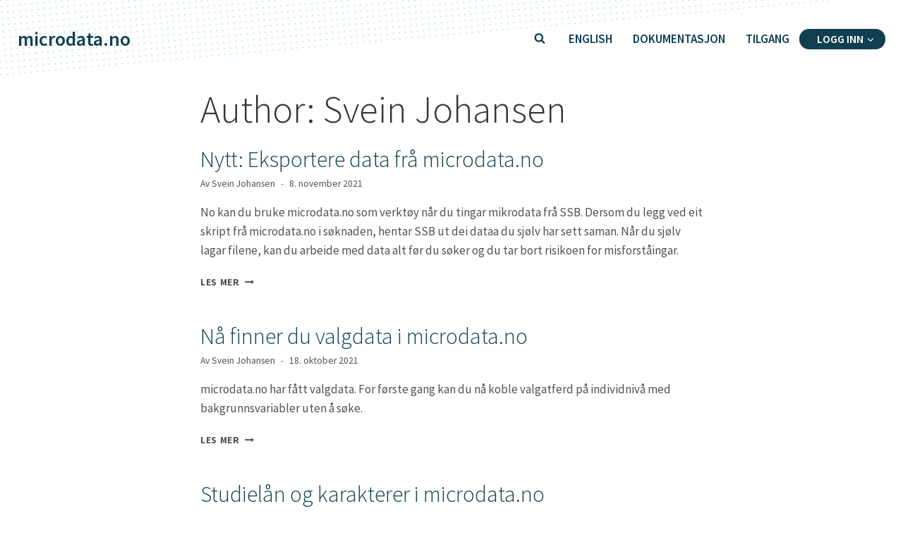

--- FILE ---
content_type: text/css
request_url: https://www.microdata.no/wp-content/themes/microdata.no/rose/node_modules/@raird/lib-rosemode/css/solarized.css?ver=1.1
body_size: 759
content:
/*
Solarized theme for code-mirror
http://ethanschoonover.com/solarized
*/

/*
Solarized color palette
http://ethanschoonover.com/solarized/img/solarized-palette.png
*/

.solarized.base03 { color: #002b36; }
.solarized.base02 { color: #073642; }
.solarized.base01 { color: #586e75; }
.solarized.base00 { color: #657b83; }
.solarized.base0 { color: #839496; }
.solarized.base1 { color: #93a1a1; }
.solarized.base2 { color: #eee8d5; }
.solarized.base3  { color: #fdf6e3; }
.solarized.solar-yellow  { color: #b58900; }
.solarized.solar-orange  { color: #cb4b16; }
.solarized.solar-red { color: #dc322f; }
.solarized.solar-magenta { color: #d33682; }
.solarized.solar-violet  { color: #6c71c4; }
.solarized.solar-blue { color: #268bd2; }
.solarized.solar-cyan { color: #2aa198; }
.solarized.solar-green { color: #859900; }

/* Color scheme for code-mirror */

.cm-s-solarized {
  line-height: 1.45em;
  color-profile: sRGB;
  rendering-intent: auto;
}
.cm-s-solarized.cm-s-dark {
  color: #839496;
  background-color: #002b36;
  text-shadow: #002b36 0 1px;
}
.cm-s-solarized.cm-s-light {
  background-color: #fdf6e3;
  color: #657b83;
  text-shadow: #eee8d5 0 1px;
}

.cm-s-solarized .CodeMirror-widget {
  text-shadow: none;
}

.cm-s-solarized .cm-header { color: #586e75; }
.cm-s-solarized .cm-quote { color: #93a1a1; }

.cm-s-solarized .cm-keyword { color: #cb4b16; }
.cm-s-solarized .cm-atom { color: #d33682; }
.cm-s-solarized .cm-number { color: #d33682; }
.cm-s-solarized .cm-def { color: #2aa198; }
.cm-s-solarized .cm-def.cm-data { color: #2aa198; }
.cm-s-solarized .cm-data { color: #268bd2; }

.cm-s-solarized .cm-variable { color: #839496; }
.cm-s-solarized .cm-variable-2 { color: #b58900; }
.cm-s-solarized .cm-variable-3, .cm-s-solarized .cm-type { color: #6c71c4; }

.cm-s-solarized .cm-property { color: #2aa198; }
.cm-s-solarized .cm-operator { color: #6c71c4; }

.cm-s-solarized .cm-comment { color: #586e75; font-style:italic; }

.cm-s-solarized .cm-string { color: #859900; }
.cm-s-solarized .cm-string-2 { color: #b58900; }

.cm-s-solarized .cm-meta { color: #859900; }
.cm-s-solarized .cm-qualifier { color: #b58900; }
.cm-s-solarized .cm-builtin { color: #d33682; }
.cm-s-solarized .cm-bracket { color: #cb4b16; }
.cm-s-solarized .CodeMirror-matchingbracket { color: #859900; }
.cm-s-solarized .CodeMirror-nonmatchingbracket { color: #dc322f; }
.cm-s-solarized .cm-tag { color: #93a1a1; }
.cm-s-solarized .cm-attribute { color: #2aa198; }
.cm-s-solarized .cm-hr {
  color: transparent;
  border-top: 1px solid #586e75;
  display: block;
}
.cm-s-solarized .cm-link { color: #93a1a1; cursor: pointer; }
.cm-s-solarized .cm-special { color: #6c71c4; }
.cm-s-solarized .cm-em {
  color: #999;
  text-decoration: underline;
  text-decoration-style: dotted;
}
.cm-s-solarized .cm-strong { color: #eee; }
.cm-s-solarized .cm-error,
.cm-s-solarized .cm-invalidchar {
  color: #586e75;
  border-bottom: 1px dotted #dc322f;
}

.cm-s-solarized.cm-s-dark div.CodeMirror-selected { background: #073642; }
.cm-s-solarized.cm-s-dark.CodeMirror ::selection { background: rgba(7, 54, 66, 0.99); }
.cm-s-solarized.cm-s-dark .CodeMirror-line::-moz-selection, .cm-s-dark .CodeMirror-line > span::-moz-selection, .cm-s-dark .CodeMirror-line > span > span::-moz-selection { background: rgba(7, 54, 66, 0.99); }

.cm-s-solarized.cm-s-light div.CodeMirror-selected { background: #eee8d5; }
.cm-s-solarized.cm-s-light .CodeMirror-line::selection, .cm-s-light .CodeMirror-line > span::selection, .cm-s-light .CodeMirror-line > span > span::selection { background: #eee8d5; }
.cm-s-solarized.cm-s-light .CodeMirror-line::-moz-selection, .cm-s-ligh .CodeMirror-line > span::-moz-selection, .cm-s-ligh .CodeMirror-line > span > span::-moz-selection { background: #eee8d5; }

/* Editor styling */


/* Remove gutter border */
.cm-s-solarized .CodeMirror-gutters {
  border-right: 0;
}

/* Gutter colors and line number styling based of color scheme (dark / light) */

/* Dark */
.cm-s-solarized.cm-s-dark .CodeMirror-gutters {
  background-color: #073642;
}

.cm-s-solarized.cm-s-dark .CodeMirror-linenumber {
  color: #586e75;
  text-shadow: #021014 0 -1px;
}

/* Light */
.cm-s-solarized.cm-s-light .CodeMirror-gutters {
  background-color: #eee8d5;
}

.cm-s-solarized.cm-s-light .CodeMirror-linenumber {
  color: #839496;
}

/* Common */
.cm-s-solarized .CodeMirror-linenumber {
  padding: 0 5px;
}
.cm-s-solarized .CodeMirror-guttermarker-subtle { color: #586e75; }
.cm-s-solarized.cm-s-dark .CodeMirror-guttermarker { color: #ddd; }
.cm-s-solarized.cm-s-light .CodeMirror-guttermarker { color: #cb4b16; }

.cm-s-solarized .CodeMirror-gutter .CodeMirror-gutter-text {
  color: #586e75;
}

/* Cursor */
.cm-s-solarized .CodeMirror-cursor { border-left: 1px solid #819090; }

/* Fat cursor */
.cm-s-solarized.cm-s-light.cm-fat-cursor .CodeMirror-cursor { background: #77ee77; }
.cm-s-solarized.cm-s-light .cm-animate-fat-cursor { background-color: #77ee77; }
.cm-s-solarized.cm-s-dark.cm-fat-cursor .CodeMirror-cursor { background: #586e75; }
.cm-s-solarized.cm-s-dark .cm-animate-fat-cursor { background-color: #586e75; }

/* Active line */
.cm-s-solarized.cm-s-dark .CodeMirror-activeline-background {
  background: rgba(255, 255, 255, 0.06);
}
.cm-s-solarized.cm-s-light .CodeMirror-activeline-background {
  background: rgba(0, 0, 0, 0.06);
}


--- FILE ---
content_type: text/css
request_url: https://www.microdata.no/wp-content/themes/microdata.no/style.css?ver=01769041570
body_size: 1709
content:
/*!
Theme Name: Microdata.no
Template: kadence
Author: Spire Kommunikasjon
Author URI: https://www.spirekommunikasjon.no/
Description: A child theme for the Kadence Theme. 
Version: 1.0.0
License: GNU General Public License v3.0 (or later)
License URI: https://www.gnu.org/licenses/gpl-3.0.html
Text Domain: microdata
*/

/* Theme customization starts here
-------------------------------------------------------------- */

:root{
	--mdata-red-1: #e94f35;
	--mdata-blue-1: #104050;
	--mdata-blue-2: #0a6496;
	--mdata-blue-3: #63b4d1;
	--mdata-green-1: #325D3D;
	--mdata-yellow-1:#E5B000;



	/* text-rendering:optimizeLegibility;
	-webkit-font-smoothing:antialiased;
	-moz-osx-font-smoothing:grayscale; */
}


/*Template mods*/

header#masthead{
  background-image: url('assets/img/Dots-stripe.png');
  background-size: 1444px 134px ;
	background-position-x: left;
	background-position-y: bottom;
  background-repeat: no-repeat;
	/* height: 100px;
	
	background-repeat: repeat-x;
	text-rendering:optimizeLegibility;
	-webkit-font-smoothing:antialiased;
	-moz-osx-font-smoothing:grayscale; */
}

:root .entry {
    box-shadow: none;
    border-radius: none;
}

:root .single-content address, 
:root .single-content figure, 
:root .single-content hr, 
:root .single-content p, 
:root .single-content table, 
:root .single-content pre, 
:root .single-content form, 
:root .single-content .wp-block-buttons, 
:root .single-content .wp-block-button, 
:root .single-content .wc-block-grid, 
:root .single-content .wp-block-kadence-advancedbtn, 
:root .single-content .wp-block-media-text, 
:root .single-content .wp-block-cover, 
:root .single-content .entry-content-asset, 
:root .single-content .wp-block-kadence-form, 
:root .single-content .wp-block-group, 
:root .single-content .wp-block-yoast-faq-block, 
:root .single-content .wp-block-yoast-how-to-block, 
:root .single-content .schema-faq-section, 
:root .single-content .wp-block-kadence-tableofcontents, 
:root .single-content .enlighter-default, 
:root .single-content .wp-block-kadence-iconlist, 
:root .single-content [class*=__inner-content],
.rose-code {
  margin-bottom: var(--global-xs-spacing);
}

:root .single-content h1, 
:root .single-content h2, 
:root .single-content h3, 
:root .single-content h4, 
:root .single-content h5, 
:root .single-content h6 {
  margin: 1em 0 0em;
}




footer{
	text-rendering:optimizeLegibility;
	-webkit-font-smoothing:antialiased;
	-moz-osx-font-smoothing:grayscale;
}

/*Pagination*/
:root .pagination .page-numbers {
  display: inline-block;
  margin-right: 0.5em;
  border: 2px solid transparent;
  min-width: 2.5em;
  line-height: 2.25em;
  text-align: center;
  text-decoration: none;
  border-radius: 60px;

}
h2:target{
	color: var( --global-palette2, #e94f35);
}



.single-eksempel .content-container {
    display: flex;
	flex-direction: column;
   
}

@media screen and (min-width: 1025px){
	.single-eksempel.has-sidebar .content-container {
		grid-gap: var(--global-sm-spacing);
	}
}

.single-eksempel .content-container #secondary{
	/* border: 1px solid gray; */
	margin: 0;
	order:-1;
}


#examples-menu-wrapper{
	
}
	#examples-menu-toggle-wrap{

	}
		#examples-menu-toggle{
			position: relative;
			display: none;
			align-items: center;
			text-decoration: none;
			line-height: 1;
		}
			#examples-menu-toggle:hover{
				cursor: pointer;
				color: #e94f35;
			}
		
		#examples-menu-toggle div{
			margin-right: 5px;
			width: 18px;
			height: 24px;
		}

		#examples-menu-toggle div span{
			display: block;
			margin: 4px 0;
			height: 2px;
			border-radius: 1px;
			background-color: #0a6496;
		}
		#examples-menu-toggle:hover div span{
			background-color: #e94f35;
		}

	#examples-menu{
		list-style-type: none;
		padding: 0;
		margin: 8px 0 0 0;
		border: 1px solid #d6d6d6;
	}
		#examples-menu li{

		}
		#examples-menu li a{
			display: block;
			padding: 10px;
			border-top: 1px solid #d6d6d6;
			color: var( --global-palette1, #104050);
			line-height: 1.3;
		}
		#examples-menu li:first-child a{
			border-top: none;
		}
		#examples-menu li.current a,
		#examples-menu li a:hover{
			background-color: #EFEFEF;
			background-color: var( --global-palette2, #e94f35);
			color: var( --global-palette9, #ffffff);
		}

@media screen and (max-width: 1024px ) {
	#examples-menu-toggle{
		display: flex;
	}
	#examples-menu{
		/* border: 1px solid red; */
		height: 0px;
		/* position: fixed;
		max-width: 350px;
		bottom: 0px;
		top: 0px;
		left: 0px;
		z-index: 1000; */
		background-color: #EFEFEF;
		overflow: hidden;
		overflow-y: auto;
	}
	#examples-menu.expand{
		height: auto;
	}
	.eksempel-liste-tittel{
		display: none;
	}
}
@media screen and (max-width: 1024px ) {
	.single-eksempel h1.entry-title{
		font-size: 32px;
	}
}



/*Kodefelter*/
:root pre {
    background: transparent;
	padding: 0; 
}
:root code{
	display: inline-block;
	padding: 2px 2px;
	background-color: #fdf6e3;
	border-radius: 4px;

    color: #657b83;
    font-family: 'Inconsolata', monospace;
    font-weight: 700;
    font-size: 10pt;
}
:root .codeblock code{
	display: block;
	overflow: hidden;
}

/*logg inn knapp*/

.logg-inn-btn-main-menu{}

.main-navigation .primary-menu-container > ul > li.menu-item.logg-inn-btn-main-menu > a {
	display: inline-block;
	padding: 2px 15px 2px 25px;

    background: var(--global-palette-btn-bg);
    
	box-shadow: 0px 0px 0px -7px rgb(0 0 0 / 0%);
    border-radius: 20px 20px 20px 20px;
    border: 2px none transparent;
    
    transition: all 0.2s ease;
    
    cursor: pointer;
	color: var(--global-palette-btn);
    line-height: 1.6;
	font-family: inherit;
	font-style: normal;
    font-weight: 600;
    font-size: 16px;
    text-transform: uppercase;
	text-decoration: none;
}



.kalender .vsel-container {
	/* display: flex;
	flex-wrap: wrap; */
	/* border: 1px solid red; */
}
	
	.kalender .vsel-meta-title{
		/* flex-basis:100%; */
	}

.kalender .vsel-meta-left{
	/* padding: 10px; */
	/* background-color: var(--global-palette8); */
	width: auto;
	float: none;
	clear: both;
	overflow: hidden;
}
	.kalender .vsel-meta-date,
	.kalender .vsel-meta-time,
	.kalender .vsel-meta-location{
		/* border: 1px solid red; */
		color: var(--global-palette6);
		float: left;
		margin: 0 10px 0 0;
		font-weight: bold;
	}
	.kalender .vsel-meta-date span,
	.kalender .vsel-meta-time span,
	.kalender .vsel-meta-location span{
		font-weight: normal;
	}

.kalender .vsel-image-info{
	/* border: 1px solid red; */
	float: none;
	width: auto;
	clear: both;
}







:root .loop-entry .entry-summary p, 
:root .loop-entry .entry-header .entry-meta {
    margin: 0;
}
.search .entry-header{
	margin-bottom: 5px;
}
	.search-results .loop-entry h2.entry-title {
		line-height: 1.2;
	}

:root .entry-summary {
	/* border: 1px solid red; */
    margin: 0;
}

.search .kadence-svg-icon.kadence-arrow-right-alt-svg{
	display: none;
}

.search .more-link-wrap{
	margin-top: 0;
}
.search a.post-more-link {
    font-weight: normal;
    letter-spacing: normal;
    text-transform: none;
    color: var( --global-palette1 );
    font-size: 17px;
	text-decoration: underline;
}
.search a.post-more-link:hover {
    color: var( --global-palette2 );
}


:root #search-drawer .drawer-inner input.search-field {
    background: #ffffff;
}




--- FILE ---
content_type: application/x-javascript
request_url: https://www.microdata.no/wp-content/themes/microdata.no/rose/node_modules/codemirror/addon/mode/simple.js?ver=1.1
body_size: 1877
content:
// CodeMirror, copyright (c) by Marijn Haverbeke and others
// Distributed under an MIT license: https://codemirror.net/5/LICENSE

(function(mod) {
  if (typeof exports == "object" && typeof module == "object") // CommonJS
    mod(require("../../lib/codemirror"));
  else if (typeof define == "function" && define.amd) // AMD
    define(["../../lib/codemirror"], mod);
  else // Plain browser env
    mod(CodeMirror);
})(function(CodeMirror) {
  "use strict";

  CodeMirror.defineSimpleMode = function(name, states) {
    CodeMirror.defineMode(name, function(config) {
      return CodeMirror.simpleMode(config, states);
    });
  };

  CodeMirror.simpleMode = function(config, states) {
    ensureState(states, "start");
    var states_ = {}, meta = states.meta || {}, hasIndentation = false;
    for (var state in states) if (state != meta && states.hasOwnProperty(state)) {
      var list = states_[state] = [], orig = states[state];
      for (var i = 0; i < orig.length; i++) {
        var data = orig[i];
        list.push(new Rule(data, states));
        if (data.indent || data.dedent) hasIndentation = true;
      }
    }
    var mode = {
      startState: function() {
        return {state: "start", pending: null,
                local: null, localState: null,
                indent: hasIndentation ? [] : null};
      },
      copyState: function(state) {
        var s = {state: state.state, pending: state.pending,
                 local: state.local, localState: null,
                 indent: state.indent && state.indent.slice(0)};
        if (state.localState)
          s.localState = CodeMirror.copyState(state.local.mode, state.localState);
        if (state.stack)
          s.stack = state.stack.slice(0);
        for (var pers = state.persistentStates; pers; pers = pers.next)
          s.persistentStates = {mode: pers.mode,
                                spec: pers.spec,
                                state: pers.state == state.localState ? s.localState : CodeMirror.copyState(pers.mode, pers.state),
                                next: s.persistentStates};
        return s;
      },
      token: tokenFunction(states_, config),
      innerMode: function(state) { return state.local && {mode: state.local.mode, state: state.localState}; },
      indent: indentFunction(states_, meta)
    };
    if (meta) for (var prop in meta) if (meta.hasOwnProperty(prop))
      mode[prop] = meta[prop];
    return mode;
  };

  function ensureState(states, name) {
    if (!states.hasOwnProperty(name))
      throw new Error("Undefined state " + name + " in simple mode");
  }

  function toRegex(val, caret) {
    if (!val) return /(?:)/;
    var flags = "";
    if (val instanceof RegExp) {
      if (val.ignoreCase) flags = "i";
      if (val.unicode) flags += "u"
      val = val.source;
    } else {
      val = String(val);
    }
    return new RegExp((caret === false ? "" : "^") + "(?:" + val + ")", flags);
  }

  function asToken(val) {
    if (!val) return null;
    if (val.apply) return val
    if (typeof val == "string") return val.replace(/\./g, " ");
    var result = [];
    for (var i = 0; i < val.length; i++)
      result.push(val[i] && val[i].replace(/\./g, " "));
    return result;
  }

  function Rule(data, states) {
    if (data.next || data.push) ensureState(states, data.next || data.push);
    this.regex = toRegex(data.regex);
    this.token = asToken(data.token);
    this.data = data;
  }

  function tokenFunction(states, config) {
    return function(stream, state) {
      if (state.pending) {
        var pend = state.pending.shift();
        if (state.pending.length == 0) state.pending = null;
        stream.pos += pend.text.length;
        return pend.token;
      }

      if (state.local) {
        if (state.local.end && stream.match(state.local.end)) {
          var tok = state.local.endToken || null;
          state.local = state.localState = null;
          return tok;
        } else {
          var tok = state.local.mode.token(stream, state.localState), m;
          if (state.local.endScan && (m = state.local.endScan.exec(stream.current())))
            stream.pos = stream.start + m.index;
          return tok;
        }
      }

      var curState = states[state.state];
      for (var i = 0; i < curState.length; i++) {
        var rule = curState[i];
        var matches = (!rule.data.sol || stream.sol()) && stream.match(rule.regex);
        if (matches) {
          if (rule.data.next) {
            state.state = rule.data.next;
          } else if (rule.data.push) {
            (state.stack || (state.stack = [])).push(state.state);
            state.state = rule.data.push;
          } else if (rule.data.pop && state.stack && state.stack.length) {
            state.state = state.stack.pop();
          }

          if (rule.data.mode)
            enterLocalMode(config, state, rule.data.mode, rule.token);
          if (rule.data.indent)
            state.indent.push(stream.indentation() + config.indentUnit);
          if (rule.data.dedent)
            state.indent.pop();
          var token = rule.token
          if (token && token.apply) token = token(matches)
          if (matches.length > 2 && rule.token && typeof rule.token != "string") {
            for (var j = 2; j < matches.length; j++)
              if (matches[j])
                (state.pending || (state.pending = [])).push({text: matches[j], token: rule.token[j - 1]});
            stream.backUp(matches[0].length - (matches[1] ? matches[1].length : 0));
            return token[0];
          } else if (token && token.join) {
            return token[0];
          } else {
            return token;
          }
        }
      }
      stream.next();
      return null;
    };
  }

  function cmp(a, b) {
    if (a === b) return true;
    if (!a || typeof a != "object" || !b || typeof b != "object") return false;
    var props = 0;
    for (var prop in a) if (a.hasOwnProperty(prop)) {
      if (!b.hasOwnProperty(prop) || !cmp(a[prop], b[prop])) return false;
      props++;
    }
    for (var prop in b) if (b.hasOwnProperty(prop)) props--;
    return props == 0;
  }

  function enterLocalMode(config, state, spec, token) {
    var pers;
    if (spec.persistent) for (var p = state.persistentStates; p && !pers; p = p.next)
      if (spec.spec ? cmp(spec.spec, p.spec) : spec.mode == p.mode) pers = p;
    var mode = pers ? pers.mode : spec.mode || CodeMirror.getMode(config, spec.spec);
    var lState = pers ? pers.state : CodeMirror.startState(mode);
    if (spec.persistent && !pers)
      state.persistentStates = {mode: mode, spec: spec.spec, state: lState, next: state.persistentStates};

    state.localState = lState;
    state.local = {mode: mode,
                   end: spec.end && toRegex(spec.end),
                   endScan: spec.end && spec.forceEnd !== false && toRegex(spec.end, false),
                   endToken: token && token.join ? token[token.length - 1] : token};
  }

  function indexOf(val, arr) {
    for (var i = 0; i < arr.length; i++) if (arr[i] === val) return true;
  }

  function indentFunction(states, meta) {
    return function(state, textAfter, line) {
      if (state.local && state.local.mode.indent)
        return state.local.mode.indent(state.localState, textAfter, line);
      if (state.indent == null || state.local || meta.dontIndentStates && indexOf(state.state, meta.dontIndentStates) > -1)
        return CodeMirror.Pass;

      var pos = state.indent.length - 1, rules = states[state.state];
      scan: for (;;) {
        for (var i = 0; i < rules.length; i++) {
          var rule = rules[i];
          if (rule.data.dedent && rule.data.dedentIfLineStart !== false) {
            var m = rule.regex.exec(textAfter);
            if (m && m[0]) {
              pos--;
              if (rule.next || rule.push) rules = states[rule.next || rule.push];
              textAfter = textAfter.slice(m[0].length);
              continue scan;
            }
          }
        }
        break;
      }
      return pos < 0 ? 0 : state.indent[pos];
    };
  }
});


--- FILE ---
content_type: application/x-javascript
request_url: https://www.microdata.no/wp-content/themes/microdata.no/rose/colorizer.js?ver=1.1
body_size: -164
content:
import { addCodeMirrorBlocks, addCodeClasses } from "./node_modules/@raird/lib-rosemode/rosemode.js";

// add codemirror blocks to all code blocks
// should target the element surounding the <code> block that is to be colorized
addCodeMirrorBlocks(document.getElementsByClassName("codeblock"))

// otherwise, for single-quote code blocks in paragraphs, style inline
document.querySelectorAll("p > code").forEach(addCodeClasses)


--- FILE ---
content_type: application/x-javascript
request_url: https://www.microdata.no/wp-content/themes/microdata.no/rose/node_modules/@raird/lib-rosemode/rosemode.js
body_size: 6109
content:
var $9cffd72220c71a39$var$e = [
    /^[ \t]*/,
    /^(?!if |as |to |on |into )[a-zA-ZæøåÆØÅ][ \t]*(?:[0-9a-zA-ZæøåÆØÅ_\@][ \t]*)*/,
    /^(?:[a-zA-ZæøåÆØÅ][ \t]*(?:[0-9a-zA-ZæøåÆØÅ_][ \t]*)*|\$[ \t]*[a-zA-ZæøåÆØÅ][ \t]*(?:[0-9a-zA-ZæøåÆØÅ_\@][ \t]*)*)/,
    /^(?:\*|\/\/).*/,
    /^(?:[0-9][ \t]*(?:[0-9][ \t]*(?:[0-9][ \t]*[0-9]?)?)?)?[ \t]*\-[ \t]*(?:[0-9][ \t]*[0-9]?)?[ \t]*\-[ \t]*(?:[0-9][ \t]*[0-9]?)?/,
    /^(?:\-?[ \t]*(?:[0-9][ \t]*)+(?:\.[ \t]*(?:[0-9][ \t]*)+)?|\.)/,
    /^\,[ \t]*/,
    /^(?:min|max)/,
    /^[ \t]*\/[ \t]*/,
    /^\$[ \t]*[a-zA-ZæøåÆØÅ][ \t]*(?:[0-9a-zA-ZæøåÆØÅ_\@][ \t]*)*/
];
var $9cffd72220c71a39$var$nodes = [
    [
        $9cffd72220c71a39$var$e[0],
        2
    ],
    [
        /^[^]/,
        0
    ],
    [
        3,
        "comment",
        $9cffd72220c71a39$var$e[3],
        3,
        "$",
        4,
        /^require[ \t]*/,
        5,
        /^configure[ \t]*[a-zA-ZæøåÆØÅ][ \t]*(?:[0-9a-zA-ZæøåÆØÅ_\@][ \t]*)*[ \t]*(?:[a-zA-ZæøåÆØÅ][ \t]*(?:[0-9a-zA-ZæøåÆØÅ_\@][ \t]*)*[ \t]*)+?/,
        4,
        /^(?:delete\-dataset|use)[ \t]*/,
        6,
        /^(?:rename\-dataset|clone\-dataset|clone\-units)[ \t]*/,
        7,
        /^create\-dataset[ \t]*/,
        8,
        /^import\-event[ \t]*/,
        9,
        /^import\-panel[ \t]*/,
        10,
        /^import[ \t]*/,
        11,
        /^(?:destring|ci)[ \t]*/,
        12,
        /^(?:split|piechart|histogram)[ \t]*/,
        13,
        /^(?:transitions\-panel|tabulate\-panel|tabulate|summarize\-panel|hexbin|sankey|boxplot|kaplan\-meier)[ \t]*/,
        14,
        /^(?:correlate|normaltest|summarize)[ \t]*/,
        15,
        /^regress\-panel\-diff[ \t]*/,
        16,
        1,
        204,
        4,
        1,
        214,
        4,
        /^coefplot[ \t]*/,
        17,
        /^oaxaca[ \t]*/,
        18,
        /^reshape\-to\-panel[ \t]*[a-zA-ZæøåÆØÅ][ \t]*(?:[0-9a-zA-ZæøåÆØÅ_\@][ \t]*)*[ \t]*(?:[a-zA-ZæøåÆØÅ][ \t]*(?:[0-9a-zA-ZæøåÆØÅ_\@][ \t]*)*[ \t]*)*[ \t]*/,
        19,
        /^(?:drop|keep)[ \t]*/,
        20,
        /^let[ \t]*/,
        21,
        /^generate[ \t]*/,
        22,
        /^replace[ \t]*/,
        23,
        /^recode[ \t]*/,
        24,
        /^rename[ \t]*/,
        25,
        /^clone\-variables[ \t]*/,
        26,
        /^merge[ \t]*/,
        27,
        /^collapse[ \t]*/,
        28,
        /^barchart[ \t]*/,
        29,
        /^sample[ \t]*/,
        30,
        /^define\-labels[ \t]*/,
        31,
        /^drop\-labels[ \t]*/,
        32,
        /^assign\-labels[ \t]*/,
        33,
        "list-labels",
        4,
        /^help\-function[ \t]*/,
        34,
        /^help[ \t]*(?:[a-z][ \t]*(?:[a-zA-Z0-9\-][ \t]*)*)?/,
        4,
        /^variables[ \t]*/,
        35,
        /^save[ \t]*/,
        36,
        /^load[ \t]*/,
        37,
        /^for[ \t]*/,
        38,
        "end",
        4,
        /^(?:edit|history|clear|reshape\-from\-panel)[ \t]*/,
        39,
        3,
        "error",
        /^./,
        3
    ],
    [
        0,
        0,
        0,
        1
    ],
    [
        $9cffd72220c71a39$var$e[0],
        40
    ],
    [
        3,
        "data",
        /^(?:(?:[a-zA-ZæøåÆØÅ][ \t]*(?:[0-9a-zA-ZæøåÆØÅ_][ \t]*)*\.?[ \t]*)+(?:\:[ \t]*(?:(?:[0-9][ \t]*)+|D[ \t]*R[ \t]*A[ \t]*F[ \t]*T)?)?)?/,
        41
    ],
    [
        2,
        228,
        4,
        {
            "name": "dataset",
            "token": "data"
        }
    ],
    [
        2,
        228,
        42,
        {
            "name": "dataset",
            "token": "data"
        }
    ],
    [
        2,
        229,
        4,
        {
            "name": "new_dataset",
            "token": "data"
        }
    ],
    [
        2,
        230,
        43,
        {
            "name": "source",
            "token": "operator"
        }
    ],
    [
        2,
        230,
        44,
        {
            "name": "source",
            "token": "operator"
        }
    ],
    [
        2,
        230,
        45,
        {
            "name": "source",
            "token": "operator"
        }
    ],
    [
        1,
        233,
        46
    ],
    [
        3,
        "data",
        $9cffd72220c71a39$var$e[1],
        47
    ],
    [
        1,
        233,
        48
    ],
    [
        1,
        233,
        49,
        0,
        49
    ],
    [
        3,
        "data",
        $9cffd72220c71a39$var$e[1],
        50
    ],
    [
        /^(?:[a-zA-Z0-9\-][ \t]*)+/,
        4,
        1,
        214,
        4,
        1,
        204,
        4
    ],
    [
        3,
        "data",
        $9cffd72220c71a39$var$e[1],
        51
    ],
    [
        1,
        237,
        4,
        0,
        4
    ],
    [
        [
            6,
            241
        ],
        52,
        3,
        "operator",
        "if",
        53
    ],
    [
        3,
        "data",
        $9cffd72220c71a39$var$e[2],
        54
    ],
    [
        3,
        "data",
        $9cffd72220c71a39$var$e[2],
        55
    ],
    [
        3,
        "data",
        $9cffd72220c71a39$var$e[1],
        56
    ],
    [
        1,
        233,
        57
    ],
    [
        3,
        "data",
        $9cffd72220c71a39$var$e[1],
        58
    ],
    [
        3,
        "data",
        $9cffd72220c71a39$var$e[1],
        59
    ],
    [
        1,
        233,
        60
    ],
    [
        3,
        "def",
        "(",
        61
    ],
    [
        3,
        "def",
        "(",
        62
    ],
    [
        3,
        "qualifier",
        $9cffd72220c71a39$var$e[5],
        63
    ],
    [
        3,
        "data",
        $9cffd72220c71a39$var$e[2],
        64
    ],
    [
        3,
        "data",
        $9cffd72220c71a39$var$e[2],
        65
    ],
    [
        3,
        "data",
        $9cffd72220c71a39$var$e[1],
        66
    ],
    [
        3,
        "data",
        $9cffd72220c71a39$var$e[2],
        4,
        0,
        4
    ],
    [
        2,
        230,
        67,
        {
            "name": "source",
            "token": "operator"
        },
        0,
        4
    ],
    [
        2,
        242,
        4,
        {
            "name": "string",
            "token": "string"
        },
        3,
        "data",
        $9cffd72220c71a39$var$e[2],
        4,
        1,
        237,
        4,
        0,
        4
    ],
    [
        2,
        247,
        4,
        {
            "name": "script",
            "token": "qualifier"
        }
    ],
    [
        1,
        248,
        4
    ],
    [
        1,
        237,
        4,
        0,
        4
    ],
    [
        3,
        "comment",
        $9cffd72220c71a39$var$e[3],
        3,
        0,
        3
    ],
    [
        $9cffd72220c71a39$var$e[0],
        68
    ],
    [
        $9cffd72220c71a39$var$e[0],
        69
    ],
    [
        $9cffd72220c71a39$var$e[0],
        70
    ],
    [
        $9cffd72220c71a39$var$e[0],
        71
    ],
    [
        $9cffd72220c71a39$var$e[0],
        72
    ],
    [
        $9cffd72220c71a39$var$e[0],
        73
    ],
    [
        $9cffd72220c71a39$var$e[0],
        74
    ],
    [
        $9cffd72220c71a39$var$e[0],
        75
    ],
    [
        $9cffd72220c71a39$var$e[0],
        76
    ],
    [
        $9cffd72220c71a39$var$e[0],
        77
    ],
    [
        $9cffd72220c71a39$var$e[0],
        78
    ],
    [
        1,
        233,
        4
    ],
    [
        $9cffd72220c71a39$var$e[0],
        79
    ],
    [
        $9cffd72220c71a39$var$e[0],
        80
    ],
    [
        $9cffd72220c71a39$var$e[0],
        81
    ],
    [
        $9cffd72220c71a39$var$e[0],
        82
    ],
    [
        $9cffd72220c71a39$var$e[0],
        83
    ],
    [
        $9cffd72220c71a39$var$e[0],
        84
    ],
    [
        $9cffd72220c71a39$var$e[0],
        85
    ],
    [
        $9cffd72220c71a39$var$e[0],
        86
    ],
    [
        $9cffd72220c71a39$var$e[0],
        87
    ],
    [
        $9cffd72220c71a39$var$e[0],
        88
    ],
    [
        /^[ \t]*[1-9][ \t]*(?:[0-9][ \t]*)*/,
        4
    ],
    [
        $9cffd72220c71a39$var$e[0],
        89
    ],
    [
        $9cffd72220c71a39$var$e[0],
        90
    ],
    [
        $9cffd72220c71a39$var$e[0],
        91
    ],
    [
        $9cffd72220c71a39$var$e[0],
        35
    ],
    [
        3,
        "def",
        "as",
        92
    ],
    [
        3,
        "data",
        $9cffd72220c71a39$var$e[2],
        4
    ],
    [
        3,
        "qualifier",
        $9cffd72220c71a39$var$e[4],
        93
    ],
    [
        2,
        230,
        94,
        {
            "name": "source",
            "token": "operator"
        },
        $9cffd72220c71a39$var$e[0],
        95
    ],
    [
        3,
        "qualifier",
        $9cffd72220c71a39$var$e[4],
        96,
        0,
        96
    ],
    [
        1,
        237,
        4,
        0,
        4
    ],
    [
        1,
        254,
        4,
        0,
        4
    ],
    [
        1,
        254,
        4,
        0,
        4
    ],
    [
        3,
        "operator",
        "if",
        97,
        0,
        98
    ],
    [
        3,
        "data",
        $9cffd72220c71a39$var$e[1],
        99
    ],
    [
        1,
        259,
        100
    ],
    [
        1,
        263,
        4
    ],
    [
        3,
        "operator",
        "=",
        101
    ],
    [
        3,
        "operator",
        "=",
        102
    ],
    [
        3,
        "operator",
        "=",
        103
    ],
    [
        1,
        279,
        104
    ],
    [
        3,
        "data",
        $9cffd72220c71a39$var$e[2],
        4
    ],
    [
        3,
        "def",
        "->",
        105,
        0,
        106
    ],
    [
        3,
        "operator",
        "into",
        107
    ],
    [
        2,
        299,
        108,
        {
            "name": "stat",
            "token": "operator"
        }
    ],
    [
        2,
        299,
        109,
        {
            "name": "stat",
            "token": "operator"
        }
    ],
    [
        0,
        110,
        0,
        111
    ],
    [
        0,
        32,
        0,
        4
    ],
    [
        3,
        "data",
        $9cffd72220c71a39$var$e[2],
        4
    ],
    [
        $9cffd72220c71a39$var$e[0],
        112
    ],
    [
        $9cffd72220c71a39$var$e[0],
        113
    ],
    [
        $9cffd72220c71a39$var$e[0],
        71
    ],
    [
        3,
        "qualifier",
        $9cffd72220c71a39$var$e[4],
        114
    ],
    [
        $9cffd72220c71a39$var$e[0],
        115
    ],
    [
        $9cffd72220c71a39$var$e[0],
        116
    ],
    [
        $9cffd72220c71a39$var$e[0],
        117
    ],
    [
        $9cffd72220c71a39$var$e[0],
        118
    ],
    [
        /^[ \t]*b[ \t]*y?[ \t]*/,
        119
    ],
    [
        $9cffd72220c71a39$var$e[0],
        120
    ],
    [
        $9cffd72220c71a39$var$e[0],
        121
    ],
    [
        $9cffd72220c71a39$var$e[0],
        122
    ],
    [
        $9cffd72220c71a39$var$e[0],
        123
    ],
    [
        $9cffd72220c71a39$var$e[0],
        124
    ],
    [
        $9cffd72220c71a39$var$e[0],
        125
    ],
    [
        $9cffd72220c71a39$var$e[0],
        126
    ],
    [
        $9cffd72220c71a39$var$e[0],
        127
    ],
    [
        $9cffd72220c71a39$var$e[0],
        128
    ],
    [
        2,
        242,
        129,
        {
            "name": "string",
            "token": "string"
        },
        2,
        300,
        129,
        {
            "name": "label",
            "token": "string"
        }
    ],
    [
        3,
        "qualifier",
        $9cffd72220c71a39$var$e[5],
        130
    ],
    [
        3,
        "data",
        $9cffd72220c71a39$var$e[2],
        4
    ],
    [
        3,
        "operator",
        /^t[ \t]*o?/,
        131
    ],
    [
        $9cffd72220c71a39$var$e[0],
        132
    ],
    [
        3,
        "def",
        "as",
        133,
        0,
        134
    ],
    [
        1,
        263,
        98
    ],
    [
        1,
        237,
        4,
        0,
        4
    ],
    [
        3,
        "data",
        $9cffd72220c71a39$var$e[1],
        135
    ],
    [
        3,
        "data",
        $9cffd72220c71a39$var$e[1],
        136
    ],
    [
        1,
        263,
        4
    ],
    [
        1,
        263,
        137
    ],
    [
        1,
        263,
        138
    ],
    [
        1,
        279,
        139,
        $9cffd72220c71a39$var$e[0],
        140
    ],
    [
        3,
        "data",
        $9cffd72220c71a39$var$e[2],
        106
    ],
    [
        0,
        26,
        $9cffd72220c71a39$var$e[0],
        141
    ],
    [
        2,
        228,
        142,
        {
            "name": "dataset",
            "token": "data"
        }
    ],
    [
        3,
        "def",
        ")",
        143
    ],
    [
        3,
        "def",
        ")",
        144
    ],
    [
        $9cffd72220c71a39$var$e[0],
        145
    ],
    [
        $9cffd72220c71a39$var$e[0],
        146
    ],
    [
        $9cffd72220c71a39$var$e[0],
        147
    ],
    [
        3,
        "qualifier",
        $9cffd72220c71a39$var$e[4],
        148,
        0,
        4
    ],
    [
        $9cffd72220c71a39$var$e[0],
        149
    ],
    [
        $9cffd72220c71a39$var$e[0],
        150
    ],
    [
        $9cffd72220c71a39$var$e[0],
        151
    ],
    [
        $9cffd72220c71a39$var$e[0],
        152
    ],
    [
        $9cffd72220c71a39$var$e[0],
        153
    ],
    [
        $9cffd72220c71a39$var$e[0],
        154
    ],
    [
        $9cffd72220c71a39$var$e[0],
        123
    ],
    [
        3,
        "operator",
        "if",
        155,
        0,
        156
    ],
    [
        1,
        237,
        4,
        0,
        4
    ],
    [
        $9cffd72220c71a39$var$e[0],
        157
    ],
    [
        $9cffd72220c71a39$var$e[0],
        158
    ],
    [
        $9cffd72220c71a39$var$e[0],
        159
    ],
    [
        2,
        242,
        160,
        {
            "name": "string",
            "token": "string"
        },
        2,
        300,
        160,
        {
            "name": "label",
            "token": "string"
        }
    ],
    [
        2,
        242,
        161,
        {
            "name": "string",
            "token": "string"
        },
        2,
        300,
        161,
        {
            "name": "label",
            "token": "string"
        }
    ],
    [
        3,
        "qualifier",
        $9cffd72220c71a39$var$e[4],
        162
    ],
    [
        $9cffd72220c71a39$var$e[0],
        132
    ],
    [
        3,
        "data",
        $9cffd72220c71a39$var$e[2],
        134
    ],
    [
        1,
        237,
        4,
        0,
        4
    ],
    [
        1,
        259,
        163,
        0,
        163
    ],
    [
        1,
        254,
        4,
        0,
        4
    ],
    [
        3,
        "operator",
        "if",
        164,
        0,
        165
    ],
    [
        3,
        "operator",
        "if",
        166,
        0,
        167
    ],
    [
        $9cffd72220c71a39$var$e[0],
        168
    ],
    [
        $9cffd72220c71a39$var$e[0],
        169
    ],
    [
        3,
        "operator",
        /^o[ \t]*n?/,
        170,
        0,
        4
    ],
    [
        3,
        "data",
        $9cffd72220c71a39$var$e[1],
        171
    ],
    [
        1,
        233,
        172
    ],
    [
        $9cffd72220c71a39$var$e[0],
        173
    ],
    [
        $9cffd72220c71a39$var$e[0],
        174
    ],
    [
        $9cffd72220c71a39$var$e[0],
        175
    ],
    [
        $9cffd72220c71a39$var$e[0],
        176
    ],
    [
        $9cffd72220c71a39$var$e[0],
        177
    ],
    [
        $9cffd72220c71a39$var$e[0],
        178
    ],
    [
        $9cffd72220c71a39$var$e[0],
        179
    ],
    [
        $9cffd72220c71a39$var$e[0],
        180
    ],
    [
        1,
        263,
        156
    ],
    [
        1,
        237,
        4,
        0,
        4
    ],
    [
        $9cffd72220c71a39$var$e[0],
        181
    ],
    [
        $9cffd72220c71a39$var$e[0],
        182
    ],
    [
        $9cffd72220c71a39$var$e[0],
        183
    ],
    [
        0,
        110,
        0,
        4
    ],
    [
        0,
        111,
        0,
        4
    ],
    [
        3,
        "def",
        "as",
        184,
        0,
        185
    ],
    [
        1,
        254,
        4,
        0,
        4
    ],
    [
        1,
        263,
        165
    ],
    [
        1,
        237,
        4,
        0,
        4
    ],
    [
        1,
        263,
        167
    ],
    [
        1,
        237,
        4,
        0,
        4
    ],
    [
        3,
        "data",
        $9cffd72220c71a39$var$e[1],
        4
    ],
    [
        3,
        "def",
        "->",
        186,
        0,
        187
    ],
    [
        3,
        "operator",
        "if",
        188,
        0,
        189
    ],
    [
        $9cffd72220c71a39$var$e[0],
        190
    ],
    [
        $9cffd72220c71a39$var$e[0],
        191
    ],
    [
        $9cffd72220c71a39$var$e[0],
        192
    ],
    [
        $9cffd72220c71a39$var$e[0],
        193
    ],
    [
        $9cffd72220c71a39$var$e[0],
        194
    ],
    [
        $9cffd72220c71a39$var$e[0],
        195
    ],
    [
        3,
        "data",
        $9cffd72220c71a39$var$e[2],
        185
    ],
    [
        1,
        237,
        4,
        0,
        4
    ],
    [
        3,
        "data",
        $9cffd72220c71a39$var$e[2],
        187
    ],
    [
        3,
        "data",
        $9cffd72220c71a39$var$e[1],
        196,
        $9cffd72220c71a39$var$e[0],
        197
    ],
    [
        1,
        263,
        189
    ],
    [
        1,
        237,
        4,
        0,
        4
    ],
    [
        $9cffd72220c71a39$var$e[0],
        198
    ],
    [
        0,
        28,
        $9cffd72220c71a39$var$e[0],
        199
    ],
    [
        3,
        "def",
        "->",
        200,
        0,
        201
    ],
    [
        1,
        237,
        4,
        0,
        4
    ],
    [
        $9cffd72220c71a39$var$e[0],
        202
    ],
    [
        $9cffd72220c71a39$var$e[0],
        193
    ],
    [
        3,
        "data",
        $9cffd72220c71a39$var$e[2],
        201
    ],
    [
        3,
        "comment",
        $9cffd72220c71a39$var$e[3],
        -1,
        "$",
        -1,
        2,
        242,
        -1,
        {
            "name": "string",
            "token": "string"
        },
        3,
        "error",
        /^./,
        -1,
        /^[^]/,
        -1
    ],
    [
        /^(?:anova|hausman|logit\-predict|logit|mlogit\-predict|mlogit|probit\-predict|probit|regress\-panel\-predict|regress\-panel|regress\-predict|regress)[ \t]*/,
        205
    ],
    [
        3,
        "data",
        $9cffd72220c71a39$var$e[1],
        206
    ],
    [
        $9cffd72220c71a39$var$e[0],
        207
    ],
    [
        1,
        259,
        208
    ],
    [
        $9cffd72220c71a39$var$e[0],
        209
    ],
    [
        3,
        "operator",
        "if",
        210,
        0,
        212
    ],
    [
        $9cffd72220c71a39$var$e[0],
        211
    ],
    [
        1,
        263,
        212
    ],
    [
        $9cffd72220c71a39$var$e[0],
        213
    ],
    [
        1,
        237,
        -1,
        0,
        -1
    ],
    [
        /^(?:ivregress\-predict|ivregress)[ \t]*/,
        215
    ],
    [
        2,
        301,
        216,
        {
            "name": "factor_var",
            "token": "data"
        }
    ],
    [
        $9cffd72220c71a39$var$e[0],
        217
    ],
    [
        1,
        259,
        218,
        1,
        259,
        219,
        0,
        219
    ],
    [
        $9cffd72220c71a39$var$e[0],
        220
    ],
    [
        $9cffd72220c71a39$var$e[0],
        221
    ],
    [
        1,
        306,
        222,
        0,
        222
    ],
    [
        1,
        306,
        222
    ],
    [
        $9cffd72220c71a39$var$e[0],
        223
    ],
    [
        3,
        "operator",
        "if",
        224,
        0,
        226
    ],
    [
        $9cffd72220c71a39$var$e[0],
        225
    ],
    [
        1,
        263,
        226
    ],
    [
        $9cffd72220c71a39$var$e[0],
        227
    ],
    [
        1,
        237,
        -1,
        0,
        -1
    ],
    [
        3,
        "data",
        $9cffd72220c71a39$var$e[2],
        -1
    ],
    [
        2,
        228,
        -1,
        {
            "name": "dataset",
            "token": "data"
        }
    ],
    [
        /^(?:[a-zA-ZæøåÆØÅ][ \t]*(?:[0-9a-zA-ZæøåÆØÅ_][ \t]*)*\.?[ \t]*)+(?:\:[ \t]*[0-9][ \t]*\.[ \t]*\{[ \t]*3[ \t]*\}[ \t]*[0-9])?[ \t]*/,
        231
    ],
    [
        /^\/[ \t]*/,
        232,
        0,
        -1
    ],
    [
        3,
        "data",
        $9cffd72220c71a39$var$e[1],
        -1,
        0,
        -1
    ],
    [
        3,
        "data",
        $9cffd72220c71a39$var$e[1],
        234
    ],
    [
        $9cffd72220c71a39$var$e[0],
        235
    ],
    [
        3,
        "data",
        $9cffd72220c71a39$var$e[1],
        236,
        0,
        -1
    ],
    [
        $9cffd72220c71a39$var$e[0],
        235
    ],
    [
        $9cffd72220c71a39$var$e[6],
        238
    ],
    [
        2,
        317,
        239,
        {
            "name": "option",
            "token": "string"
        }
    ],
    [
        $9cffd72220c71a39$var$e[0],
        240
    ],
    [
        0,
        238,
        0,
        -1
    ],
    [
        3,
        "operator",
        "if",
        -1
    ],
    [
        "'",
        243,
        '"',
        245
    ],
    [
        "\\",
        244,
        /^(?!\')./,
        243,
        "'",
        -1
    ],
    [
        /^[^]/,
        243
    ],
    [
        "\\",
        246,
        /^(?!\")./,
        245,
        '"',
        -1
    ],
    [
        /^[^]/,
        245
    ],
    [
        2,
        242,
        -1,
        {
            "name": "string",
            "token": "string"
        },
        3,
        "data",
        $9cffd72220c71a39$var$e[2],
        -1
    ],
    [
        1,
        328,
        249
    ],
    [
        /^[ \t]*i[ \t]*n?[ \t]*/,
        250
    ],
    [
        1,
        332,
        251
    ],
    [
        $9cffd72220c71a39$var$e[0],
        252
    ],
    [
        /^\;[ \t]*/,
        253,
        0,
        -1
    ],
    [
        1,
        248,
        -1
    ],
    [
        3,
        "operator",
        "if",
        255,
        0,
        257
    ],
    [
        $9cffd72220c71a39$var$e[0],
        256
    ],
    [
        1,
        263,
        257
    ],
    [
        $9cffd72220c71a39$var$e[0],
        258
    ],
    [
        1,
        237,
        -1,
        0,
        -1
    ],
    [
        2,
        301,
        260,
        {
            "name": "factor_var",
            "token": "data"
        }
    ],
    [
        $9cffd72220c71a39$var$e[0],
        261
    ],
    [
        2,
        301,
        262,
        {
            "name": "factor_var",
            "token": "data"
        },
        0,
        -1
    ],
    [
        $9cffd72220c71a39$var$e[0],
        261
    ],
    [
        3,
        "def",
        /^[a-zA-Z][ \t]*(?:[0-9a-zA-Z][ \t]*)*\(/,
        264,
        3,
        "data",
        $9cffd72220c71a39$var$e[1],
        275,
        3,
        "qualifier",
        $9cffd72220c71a39$var$e[5],
        275,
        3,
        "def",
        "(",
        265,
        2,
        242,
        275,
        {
            "name": "string",
            "token": "string"
        }
    ],
    [
        $9cffd72220c71a39$var$e[0],
        266
    ],
    [
        $9cffd72220c71a39$var$e[0],
        267
    ],
    [
        1,
        263,
        268
    ],
    [
        1,
        263,
        269
    ],
    [
        $9cffd72220c71a39$var$e[0],
        270
    ],
    [
        $9cffd72220c71a39$var$e[0],
        271
    ],
    [
        $9cffd72220c71a39$var$e[6],
        272,
        $9cffd72220c71a39$var$e[0],
        273
    ],
    [
        3,
        "def",
        ")",
        275
    ],
    [
        1,
        263,
        274
    ],
    [
        3,
        "def",
        ")",
        275
    ],
    [
        $9cffd72220c71a39$var$e[0],
        270
    ],
    [
        $9cffd72220c71a39$var$e[0],
        276
    ],
    [
        3,
        "def",
        /^(?:\-|\+|\/|\*|\>\=|\<\=|\>|\<|\||\!|\&|\=\=|\!\=)/,
        277,
        0,
        -1
    ],
    [
        $9cffd72220c71a39$var$e[0],
        278
    ],
    [
        1,
        263,
        -1
    ],
    [
        3,
        "def",
        "(",
        280
    ],
    [
        $9cffd72220c71a39$var$e[0],
        281
    ],
    [
        3,
        "qualifier",
        $9cffd72220c71a39$var$e[5],
        282,
        $9cffd72220c71a39$var$e[7],
        282,
        3,
        "qualifier",
        $9cffd72220c71a39$var$e[5],
        283,
        $9cffd72220c71a39$var$e[7],
        283,
        /^(?:nonmissing|missing|\*)/,
        289
    ],
    [
        $9cffd72220c71a39$var$e[8],
        284
    ],
    [
        $9cffd72220c71a39$var$e[0],
        285
    ],
    [
        3,
        "qualifier",
        $9cffd72220c71a39$var$e[5],
        283,
        $9cffd72220c71a39$var$e[7],
        283
    ],
    [
        3,
        "qualifier",
        $9cffd72220c71a39$var$e[5],
        286,
        $9cffd72220c71a39$var$e[7],
        286,
        3,
        "qualifier",
        $9cffd72220c71a39$var$e[5],
        287,
        $9cffd72220c71a39$var$e[7],
        287,
        0,
        289
    ],
    [
        $9cffd72220c71a39$var$e[8],
        288
    ],
    [
        $9cffd72220c71a39$var$e[0],
        285
    ],
    [
        3,
        "qualifier",
        $9cffd72220c71a39$var$e[5],
        287,
        $9cffd72220c71a39$var$e[7],
        287
    ],
    [
        $9cffd72220c71a39$var$e[0],
        290
    ],
    [
        3,
        "operator",
        "=",
        291
    ],
    [
        $9cffd72220c71a39$var$e[0],
        292
    ],
    [
        3,
        "qualifier",
        $9cffd72220c71a39$var$e[5],
        293,
        $9cffd72220c71a39$var$e[7],
        293
    ],
    [
        $9cffd72220c71a39$var$e[0],
        294
    ],
    [
        2,
        242,
        295,
        {
            "name": "string",
            "token": "string"
        },
        0,
        295
    ],
    [
        $9cffd72220c71a39$var$e[0],
        296
    ],
    [
        3,
        "operator",
        "missing",
        297,
        0,
        297
    ],
    [
        $9cffd72220c71a39$var$e[0],
        298
    ],
    [
        3,
        "def",
        ")",
        -1
    ],
    [
        3,
        "data",
        $9cffd72220c71a39$var$e[2],
        -1
    ],
    [
        3,
        "data",
        $9cffd72220c71a39$var$e[2],
        -1
    ],
    [
        /^(?:ib[ \t]*(?:[0-9][ \t]*)+\.?|b[ \t]*(?:[0-9][ \t]*)+\.?|i\.|c\.)[ \t]*/,
        302,
        3,
        "data",
        $9cffd72220c71a39$var$e[1],
        303
    ],
    [
        3,
        "data",
        $9cffd72220c71a39$var$e[1],
        303
    ],
    [
        $9cffd72220c71a39$var$e[0],
        304
    ],
    [
        /^(?:\#\#|\#)[ \t]*/,
        305,
        0,
        -1
    ],
    [
        2,
        301,
        -1,
        {
            "name": "factor_var",
            "token": "data"
        }
    ],
    [
        3,
        "def",
        "(",
        307
    ],
    [
        $9cffd72220c71a39$var$e[0],
        308
    ],
    [
        1,
        259,
        309
    ],
    [
        $9cffd72220c71a39$var$e[0],
        310
    ],
    [
        3,
        "operator",
        "=",
        311
    ],
    [
        $9cffd72220c71a39$var$e[0],
        312
    ],
    [
        1,
        259,
        313
    ],
    [
        $9cffd72220c71a39$var$e[0],
        314
    ],
    [
        3,
        "def",
        ")",
        315
    ],
    [
        $9cffd72220c71a39$var$e[0],
        316
    ],
    [
        1,
        259,
        -1,
        0,
        -1
    ],
    [
        3,
        "data",
        $9cffd72220c71a39$var$e[1],
        318
    ],
    [
        $9cffd72220c71a39$var$e[0],
        319
    ],
    [
        3,
        "def",
        "(",
        320,
        0,
        -1
    ],
    [
        $9cffd72220c71a39$var$e[0],
        321
    ],
    [
        3,
        "data",
        $9cffd72220c71a39$var$e[1],
        322,
        2,
        242,
        322,
        {
            "name": "string",
            "token": "string"
        },
        3,
        "qualifier",
        $9cffd72220c71a39$var$e[5],
        322,
        0,
        323
    ],
    [
        $9cffd72220c71a39$var$e[0],
        324
    ],
    [
        $9cffd72220c71a39$var$e[0],
        325
    ],
    [
        $9cffd72220c71a39$var$e[6],
        326,
        0,
        323
    ],
    [
        3,
        "def",
        ")",
        -1
    ],
    [
        3,
        "data",
        $9cffd72220c71a39$var$e[1],
        327,
        2,
        242,
        327,
        {
            "name": "string",
            "token": "string"
        },
        3,
        "qualifier",
        $9cffd72220c71a39$var$e[5],
        327
    ],
    [
        $9cffd72220c71a39$var$e[0],
        324
    ],
    [
        3,
        "data",
        $9cffd72220c71a39$var$e[2],
        329
    ],
    [
        $9cffd72220c71a39$var$e[0],
        330
    ],
    [
        $9cffd72220c71a39$var$e[6],
        331,
        0,
        -1
    ],
    [
        1,
        328,
        -1
    ],
    [
        3,
        "qualifier",
        $9cffd72220c71a39$var$e[5],
        333,
        $9cffd72220c71a39$var$e[9],
        333,
        1,
        340,
        337
    ],
    [
        $9cffd72220c71a39$var$e[0],
        334
    ],
    [
        3,
        "def",
        "->",
        335
    ],
    [
        $9cffd72220c71a39$var$e[0],
        336
    ],
    [
        3,
        "qualifier",
        $9cffd72220c71a39$var$e[5],
        337,
        $9cffd72220c71a39$var$e[9],
        337
    ],
    [
        $9cffd72220c71a39$var$e[0],
        338
    ],
    [
        $9cffd72220c71a39$var$e[6],
        339,
        0,
        -1
    ],
    [
        1,
        332,
        -1
    ],
    [
        $9cffd72220c71a39$var$e[9],
        341,
        3,
        "qualifier",
        $9cffd72220c71a39$var$e[5],
        341,
        2,
        242,
        341,
        {
            "name": "string",
            "token": "string"
        },
        /^[a-zA-ZæøåÆØÅ][ \t]*(?:[0-9a-zA-ZæøåÆØÅ_\@][ \t]*)*/,
        341
    ],
    [
        $9cffd72220c71a39$var$e[0],
        342
    ],
    [
        1,
        340,
        -1,
        0,
        -1
    ]
];
var $9cffd72220c71a39$var$start = 0;
var $9cffd72220c71a39$var$token = 203;
var $9cffd72220c71a39$var$verbose = 0;
function $9cffd72220c71a39$var$Context(name, tokenType, depth, parent, line, pos) {
    this.name = name;
    this.tokenType = tokenType;
    this.depth = depth;
    this.parent = parent;
    this.startLine = line;
    this.startPos = pos;
}
var $9cffd72220c71a39$var$MAX_LOOKAHEAD_LINES = 3;
function $9cffd72220c71a39$var$MatchContext() {
    this.stream = null;
    this.line = this.startPos = 0;
    this.string = this.startLine = "";
    this.copyInstance = null;
}
$9cffd72220c71a39$var$MatchContext.prototype.start = function(stream) {
    this.stream = stream;
    this.line = 0;
    this.string = stream.string.slice(stream.start);
    this.startLine = stream.string;
    this.startPos = stream.start;
    return this;
};
$9cffd72220c71a39$var$MatchContext.prototype.startLinebreak = function() {
    this.stream = null;
    this.line = this.startPos = 0;
    this.string = "\n";
    this.startLine = "";
    return this;
};
$9cffd72220c71a39$var$MatchContext.prototype.copy = function() {
    var copy = this.copyInstance || (this.copyInstance = new $9cffd72220c71a39$var$MatchContext);
    copy.stream = this.stream;
    copy.startPos = this.startPos;
    copy.line = this.line;
    copy.startLine = this.startLine;
    copy.string = this.string;
    return copy;
};
$9cffd72220c71a39$var$MatchContext.prototype.updateStart = function() {
    this.startLine = !this.stream ? "" : this.line == 0 ? this.stream.string : this.stream.lookAhead(this.line);
    this.startPos = this.startLine.length - (this.string.length - 1);
};
$9cffd72220c71a39$var$MatchContext.prototype.ahead = function(n) {
    for(;;){
        if (n <= this.string.length) return true;
        if (this.string.charCodeAt(this.string.length - 1) !== 10) this.string += "\n";
        else if (this.line === $9cffd72220c71a39$var$MAX_LOOKAHEAD_LINES || !this.stream || !this.stream.lookAhead) return false;
        else {
            var next = this.stream.lookAhead(this.line + 1);
            if (next == null) return false;
            this.string += next + "\n";
            this.line++;
        }
    }
};
var $9cffd72220c71a39$var$tokenValue = null;
var $9cffd72220c71a39$var$stateClass = function(graph, options) {
    function StateClass(stack, context) {
        this.stack = stack;
        this.context = context;
    }
    StateClass.prototype.matchNext = function(mcx, pos, maxSkip, top) {
        var depth = this.stack.length - 1, node = this.stack[depth], edges = graph.nodes[node];
        for(var i = 0; i < edges.length; i++){
            var op = edges[i], matched, to // See compileEdge in compile.js
            ;
            if (op === 0) {
                matched = pos;
                to = edges[++i];
            } else if (op === 1 || op === 2) {
                var target = edges[++i] // 2, callTarget, returnTo, context
                ;
                var returnTo = edges[++i];
                this.go(returnTo);
                var oldContext = this.context;
                if (op === 2) {
                    var cx = edges[++i];
                    this.context = new $9cffd72220c71a39$var$Context(cx.name, cx.token, this.stack.length, this.context, mcx.startLine, mcx.startPos);
                }
                this.stack.push(target);
                var inner = this.matchNext(mcx, pos, 0, false);
                if (inner === pos) inner = this.matchNext(mcx, pos, i == edges.length - 1 ? maxSkip : 0, top);
                if (inner < 0) {
                    this.stack.length = depth + 1;
                    this.stack[depth] = node;
                    this.context = oldContext;
                    continue;
                }
                return inner;
            } else if (op === 3) {
                var token = edges[++i];
                matched = this.matchExpr(edges[++i], mcx, pos);
                to = edges[++i];
                if (matched > pos) $9cffd72220c71a39$var$tokenValue = token;
            } else {
                matched = this.matchExpr(op, mcx, pos);
                to = edges[++i];
            }
            if (matched < 0) {
                if (maxSkip > 0 && i == edges.length - 1) {
                    if ($9cffd72220c71a39$var$verbose > 0) console["log"]("Dead end at", mcx.string.slice(pos), node, this.stack.join());
                    maxSkip--;
                    matched = pos;
                } else continue;
            }
            this.go(to);
            if (!top && to === -1 || this.stack.length === 0) return matched;
            if (matched > pos) {
                if ($9cffd72220c71a39$var$verbose > 1) console["log"]("Token", JSON.stringify(mcx.string.slice(pos, matched)), "from", node, "to", to, "under", this.stack.join());
                return matched;
            } else {
                matched = this.matchNext(mcx, pos, i == edges.length - 1 ? maxSkip : 0, top);
                if (matched >= 0) return matched;
                this.stack.length = depth + 1;
                this.stack[depth] = node;
            }
        }
        return -1;
    };
    StateClass.prototype.go = function(to) {
        this.stack.pop();
        while(this.context && this.context.depth > this.stack.length)this.context = this.context.parent;
        if (to !== -1) this.stack.push(to);
    };
    StateClass.prototype.runMaybe = function(mcx, pos, maxSkip) {
        $9cffd72220c71a39$var$tokenValue = null;
        return this.matchNext(mcx, pos, maxSkip, true);
    };
    StateClass.prototype.forward = function(mcx, pos) {
        var progress = this.runMaybe(mcx, pos, 2);
        if (progress < 0) {
            if ($9cffd72220c71a39$var$verbose > 0) console["log"]("Lost it at", mcx.string.slice(pos), this.stack.join());
            this.stack.push(graph.token);
            progress = this.runMaybe(mcx, pos, 0);
        }
        return progress;
    };
    StateClass.prototype.lookahead = function(mcx, pos, start) {
        var oldTokenValue = $9cffd72220c71a39$var$tokenValue;
        var state = new this.constructor([
            start
        ], null);
        mcx = mcx.copy();
        for(;;){
            mcx.updateStart();
            // FIXME implement custom scanning algorithm. This one breaks when a sub-match fails
            var newPos = state.runMaybe(mcx, pos, 0);
            if (newPos < 0) {
                $9cffd72220c71a39$var$tokenValue = oldTokenValue;
                return false;
            }
            if (state.stack.length === 0) {
                $9cffd72220c71a39$var$tokenValue = oldTokenValue;
                return true;
            }
            pos = newPos;
        }
    };
    StateClass.prototype.matchExpr = function(expr, mcx, pos) {
        if (typeof expr === "string") {
            var end = pos + expr.length;
            return mcx.ahead(end) && mcx.string.slice(pos, end) === expr ? end : -1;
        }
        if (expr.exec) {
            var m = mcx.ahead(pos + 1) && expr.exec(pos > 0 ? mcx.string.slice(pos) : mcx.string);
            if (!m) return -1;
            return pos + m[0].length;
        }
        var op = expr[0];
        if (op === 0) {
            for(var i = 1; i < expr.length; i++){
                pos = this.matchExpr(expr[i], mcx, pos);
                if (pos < 0) return -1;
            }
            return pos;
        } else if (op === 1) {
            for(var i = 1, e = expr.length - 1;; i++){
                var cur = this.matchExpr(expr[i], mcx, pos);
                if (i === e || cur > -1) return cur;
            }
            return -1;
        } else if (op === 2 || op === 3) {
            if (op === 3 && (pos = this.matchExpr(expr[1], mcx, pos)) < 0) return -1;
            for(;;){
                var inner = this.matchExpr(expr[1], mcx, pos);
                if (inner == -1) return pos;
                pos = inner;
            }
        } else if (op === 4) return Math.max(this.matchExpr(expr[1], mcx, pos), pos);
        else if (op === 5) return this.lookahead(mcx, pos, expr[1]) ? pos : -1;
        else if (op === 6) return this.lookahead(mcx, pos, expr[1]) ? -1 : pos;
        else if (op === 7) {
            var lineStart = pos ? mcx.string.lastIndexOf("\n", pos - 1) : -1, line, linePos;
            if (mcx.stream && lineStart < 0) {
                line = mcx.stream.string;
                linePos = pos + mcx.stream.start;
            } else {
                var lineEnd = mcx.string.indexOf("\n", pos);
                line = mcx.string.slice(lineStart + 1, lineEnd < 0 ? mcx.string.length : lineEnd);
                linePos = pos - (lineStart + 1);
            }
            return options.predicates[expr[1]](line, linePos, this.context, mcx.stream ? nextLines(mcx.stream) : noNextLines) ? pos : -1;
        } else throw new Error("Unknown match type " + expr);
    };
    function noNextLines() {
        return null;
    }
    function nextLines(stream) {
        return function(n) {
            return stream.lookAhead(n);
        };
    }
    StateClass.prototype.contextAt = function(line, linePos) {
        var copy = this.copy(), mcx = new $9cffd72220c71a39$var$MatchContext, pos = 0, lastCx = this.context;
        mcx.string = line + "\n";
        mcx.startLine = line;
        for(;;){
            var matched = copy.runMaybe(mcx, pos, 0);
            if (matched == -1) return copy.context;
            if (matched > linePos) {
                var context = copy.context;
                if (pos == linePos) trim: while(context){
                    for(var prev = lastCx; prev; prev = prev.parent)if (prev === context) break trim;
                    context = context.parent;
                }
                return context;
            }
            pos = matched;
            lastCx = copy.context;
        }
    };
    StateClass.prototype.copy = function() {
        return new this.constructor(this.stack.slice(), this.context);
    };
    StateClass.start = function() {
        return new this([
            graph.start
        ], null);
    };
    return StateClass;
};
// declare global: CodeMirror
function $9cffd72220c71a39$var$GrammarMode(graph, options) {
    this.State = $9cffd72220c71a39$var$stateClass(graph, options || {});
    this.mcx = new $9cffd72220c71a39$var$MatchContext;
}
CodeMirror.GrammarMode = $9cffd72220c71a39$var$GrammarMode;
$9cffd72220c71a39$var$GrammarMode.prototype.startState = function() {
    return this.State.start();
};
$9cffd72220c71a39$var$GrammarMode.prototype.copyState = function(state) {
    return state.copy();
};
$9cffd72220c71a39$var$GrammarMode.prototype.token = function(stream, state) {
    stream.pos += state.forward(this.mcx.start(stream), 0);
    var tokenType = $9cffd72220c71a39$var$tokenValue;
    for(var cx = state.context; cx; cx = cx.parent)if (cx.tokenType) tokenType = cx.tokenType + (tokenType ? " " + tokenType : "");
    if (stream.eol()) state.forward(this.mcx, stream.pos - stream.start);
    return tokenType;
};
$9cffd72220c71a39$var$GrammarMode.prototype.blankLine = function(state) {
    state.forward(this.mcx.startLinebreak(), 0);
};
/* This snippet is used to glue together the codemirror grammar,
 * which defines a parser using the fields in 'grammar', and the
 * codemirror-mode generating code in GrammarMode, which is imported
 * via the codemirror-grammar node module.  */ var $9cffd72220c71a39$var$grammar = {
    nodes: $9cffd72220c71a39$var$nodes,
    start: $9cffd72220c71a39$var$start,
    token: $9cffd72220c71a39$var$token
};
class $9cffd72220c71a39$var$ROSEMode extends $9cffd72220c71a39$var$GrammarMode {
    constructor(){
        super($9cffd72220c71a39$var$grammar);
    }
}
$9cffd72220c71a39$var$ROSEMode.prototype.lineComment = "//";
var $9cffd72220c71a39$export$dd4044c16cf5b94c = ()=>new $9cffd72220c71a39$var$ROSEMode();


// Base grammar defined in rosemode, this should be updated with
// `target/js/rosemode.js` generated by rose
CodeMirror.defineMode("rosemode", (0, $9cffd72220c71a39$export$dd4044c16cf5b94c));
// The actual mode used in codemirror, which can switch between
// markdown and our rosemode dependent on texblocks
var $92850784c19350f2$var$modeswitch = {
    "start": [
        {
            "regex": "(?!textblock)",
            "mode": {
                "spec": "rosemode",
                "end": "textblock"
            },
            "token": "codeblock",
            "push": "cb"
        },
        {
            "regex": "textblock",
            "token": "codeblock",
            "mode": {
                "spec": "markdown",
                "end": "endblock"
            }
        }
    ],
    "cb": [
        {
            "regex": "^",
            "token": "codeblock",
            "mode": {
                "spec": "markdown",
                "end": "endblock"
            },
            "pop": true
        }
    ]
};
CodeMirror.defineSimpleMode("RAIRD", $92850784c19350f2$var$modeswitch);
// https://stackoverflow.com/a/7394787/14220062
function $92850784c19350f2$var$decodeHtml(html) {
    var txt = document.createElement("textarea");
    txt.innerHTML = html;
    return txt.value;
}
// Remove contents of element and replace it with
// a codemirror-block with the contents of code
function $92850784c19350f2$var$setCodeMirrorBlock(element, code) {
    element.innerHTML = "";
    CodeMirror(element, {
        value: code,
        mode: "RAIRD",
        lineNumbers: true,
        lineWrapping: true,
        readOnly: true,
        theme: "solarized light"
    });
}
function $92850784c19350f2$export$8ea4936134a6daf4(elements) {
    var length = elements.length;
    for(var i = 0; i < length; i++){
        var element = elements[i];
        var codeElement = element.children[0];
        var code = $92850784c19350f2$var$decodeHtml(codeElement.innerHTML);
        // remove extra newline at end added by codeblock
        code = code.replace(/[\n]$/g, "");
        $92850784c19350f2$var$setCodeMirrorBlock(codeElement, code);
    }
}
function $92850784c19350f2$export$9ea9ee39bcad3195(code) {
    var codeElement = [
        '<code class="cm-s-solarized cm-s-light"'
    ];
    var addClasses = function(string, style) {
        if (style && style != "error") codeElement.push('<span class="cm-' + style + '">' + string + "</span>");
        else codeElement.push(string);
    };
    CodeMirror.runMode(code.innerHTML, "RAIRD", addClasses);
    codeElement.push("</code");
    code.outerHTML = codeElement.join("");
}


export {$92850784c19350f2$export$8ea4936134a6daf4 as addCodeMirrorBlocks, $92850784c19350f2$export$9ea9ee39bcad3195 as addCodeClasses};
//# sourceMappingURL=rosemode.js.map


--- FILE ---
content_type: application/x-javascript
request_url: https://www.microdata.no/wp-content/themes/microdata.no/assets/js/scripts.js?ver=01769041570
body_size: -65
content:


window.addEventListener('DOMContentLoaded', (event) => {
    const example_body       = document.querySelectorAll('body.single-eksempel');

    if( example_body.length > 0 ){
		const toggle_btns       = document.querySelectorAll('.examples-toggle');
		const example_menu = document.querySelector('#examples-menu');
		
		if( toggle_btns.length > 0 && example_menu ){

			/* Toggle buttons*/
			toggle_btns.forEach((elem) => {
			    elem.addEventListener("click", function(event){
			        event.preventDefault();
			        event.stopPropagation();

			        if(example_menu.classList.contains('expand')){
			            example_menu.classList.remove('expand');
						example_menu.classList.add('collapse');
			        }else{
						example_menu.classList.remove('collapse');
						example_menu.classList.add('expand');
					}

			    }, false);
			});			




		}


    }
});